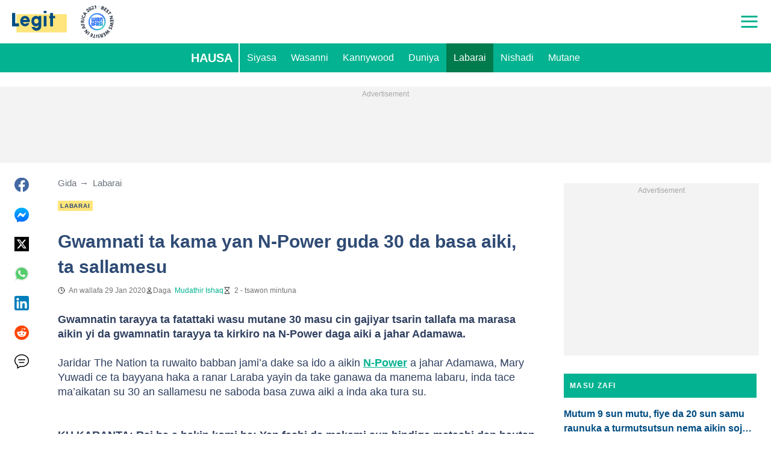

--- FILE ---
content_type: text/html; charset=utf-8
request_url: https://www.google.com/recaptcha/api2/aframe
body_size: 181
content:
<!DOCTYPE HTML><html><head><meta http-equiv="content-type" content="text/html; charset=UTF-8"></head><body><script nonce="rcD40MSLhp8rB4Db_a70oQ">/** Anti-fraud and anti-abuse applications only. See google.com/recaptcha */ try{var clients={'sodar':'https://pagead2.googlesyndication.com/pagead/sodar?'};window.addEventListener("message",function(a){try{if(a.source===window.parent){var b=JSON.parse(a.data);var c=clients[b['id']];if(c){var d=document.createElement('img');d.src=c+b['params']+'&rc='+(localStorage.getItem("rc::a")?sessionStorage.getItem("rc::b"):"");window.document.body.appendChild(d);sessionStorage.setItem("rc::e",parseInt(sessionStorage.getItem("rc::e")||0)+1);localStorage.setItem("rc::h",'1762972403550');}}}catch(b){}});window.parent.postMessage("_grecaptcha_ready", "*");}catch(b){}</script></body></html>

--- FILE ---
content_type: text/plain
request_url: https://rtb.openx.net/openrtbb/prebidjs
body_size: -221
content:
{"id":"676733d6-964c-4c6e-91f6-3208db7c9176","nbr":0}

--- FILE ---
content_type: text/plain
request_url: https://rtb.openx.net/openrtbb/prebidjs
body_size: -221
content:
{"id":"76c8be6d-aaea-4517-b5be-8aad2834d604","nbr":0}

--- FILE ---
content_type: text/plain
request_url: https://rtb.openx.net/openrtbb/prebidjs
body_size: -221
content:
{"id":"f98bf544-6a10-4db0-ad8c-af1cc1da0e10","nbr":0}

--- FILE ---
content_type: text/plain
request_url: https://rtb.openx.net/openrtbb/prebidjs
body_size: -221
content:
{"id":"16e7857b-525f-42cf-b11f-f2eb86510284","nbr":0}

--- FILE ---
content_type: text/plain
request_url: https://rtb.openx.net/openrtbb/prebidjs
body_size: -221
content:
{"id":"7b011ef5-1623-437d-abed-eb1b631f29c0","nbr":0}

--- FILE ---
content_type: text/plain
request_url: https://rtb.openx.net/openrtbb/prebidjs
body_size: -221
content:
{"id":"9c1c20ab-cedd-4b29-a495-25b14760fc54","nbr":0}

--- FILE ---
content_type: text/plain
request_url: https://rtb.openx.net/openrtbb/prebidjs
body_size: -221
content:
{"id":"adda6226-c6e8-434c-b449-e1ea33395c14","nbr":0}

--- FILE ---
content_type: text/plain
request_url: https://rtb.openx.net/openrtbb/prebidjs
body_size: -221
content:
{"id":"b0df22ca-4cac-43fe-87d4-3757d7397b14","nbr":0}

--- FILE ---
content_type: text/plain
request_url: https://rtb.openx.net/openrtbb/prebidjs
body_size: -221
content:
{"id":"929e8ed5-1e03-4112-ab17-96b25dab4389","nbr":0}

--- FILE ---
content_type: text/plain
request_url: https://rtb.openx.net/openrtbb/prebidjs
body_size: -221
content:
{"id":"8bc95aea-b181-48d4-acfe-541e323511f0","nbr":0}

--- FILE ---
content_type: text/plain
request_url: https://rtb.openx.net/openrtbb/prebidjs
body_size: -83
content:
{"id":"45598e26-2287-4673-ae9f-790074d2d5c2","nbr":0}

--- FILE ---
content_type: text/plain
request_url: https://rtb.openx.net/openrtbb/prebidjs
body_size: -221
content:
{"id":"ca5e2a05-e70e-43cc-94b7-376894b561ab","nbr":0}

--- FILE ---
content_type: text/plain
request_url: https://rtb.openx.net/openrtbb/prebidjs
body_size: -221
content:
{"id":"46a00fa2-6549-4fd1-821f-ab5c9bff3f3c","nbr":0}

--- FILE ---
content_type: text/plain
request_url: https://rtb.openx.net/openrtbb/prebidjs
body_size: -221
content:
{"id":"f2389346-21d8-4472-9081-c194881beb77","nbr":0}

--- FILE ---
content_type: text/plain
request_url: https://rtb.openx.net/openrtbb/prebidjs
body_size: -221
content:
{"id":"97384131-c41f-4fef-ae66-aa30e9a15da6","nbr":0}

--- FILE ---
content_type: text/plain
request_url: https://rtb.openx.net/openrtbb/prebidjs
body_size: -221
content:
{"id":"7418d357-2fd7-48bb-92cb-643357062c38","nbr":0}

--- FILE ---
content_type: application/javascript; charset=utf-8
request_url: https://fundingchoicesmessages.google.com/f/AGSKWxXeBl35Y8ffruucHeNzovcUIqy93ENUMgSzTaDdq3FUdFX_6z2irdORykKUAw6ueZtMUIZgM7hjeGPXItoZn0tZbnA41pf0t9olC_r19BHxffKeY0SyrOOMsOG45JLN6hxKCQg-4mF2MSFqY3LzyjYX7frVjEfla9G5wPEcX-G_qeD4MEIFUf3o6NI8/__AD/jquery./prehead/ads_/adline.=468x60,/admatcherclient.
body_size: -1291
content:
window['1ef1ae5d-bd14-4363-ac59-8cc163a76dfe'] = true;